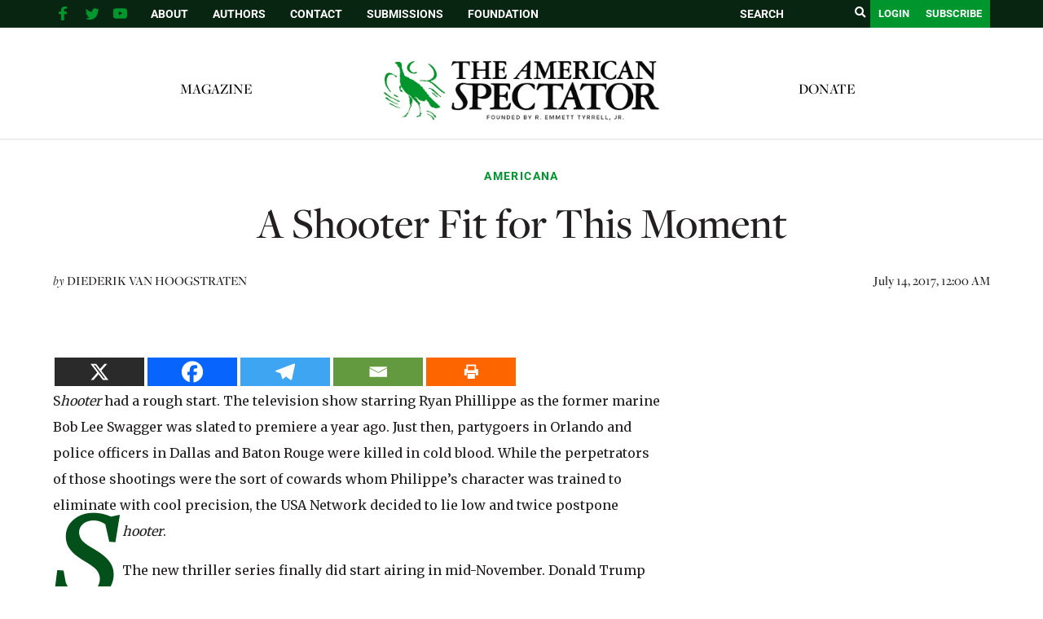

--- FILE ---
content_type: text/html; charset=utf-8
request_url: https://www.google.com/recaptcha/api2/aframe
body_size: 269
content:
<!DOCTYPE HTML><html><head><meta http-equiv="content-type" content="text/html; charset=UTF-8"></head><body><script nonce="1ILjUIyDihNqLZCCUKG7Jw">/** Anti-fraud and anti-abuse applications only. See google.com/recaptcha */ try{var clients={'sodar':'https://pagead2.googlesyndication.com/pagead/sodar?'};window.addEventListener("message",function(a){try{if(a.source===window.parent){var b=JSON.parse(a.data);var c=clients[b['id']];if(c){var d=document.createElement('img');d.src=c+b['params']+'&rc='+(localStorage.getItem("rc::a")?sessionStorage.getItem("rc::b"):"");window.document.body.appendChild(d);sessionStorage.setItem("rc::e",parseInt(sessionStorage.getItem("rc::e")||0)+1);localStorage.setItem("rc::h",'1768793886466');}}}catch(b){}});window.parent.postMessage("_grecaptcha_ready", "*");}catch(b){}</script></body></html>